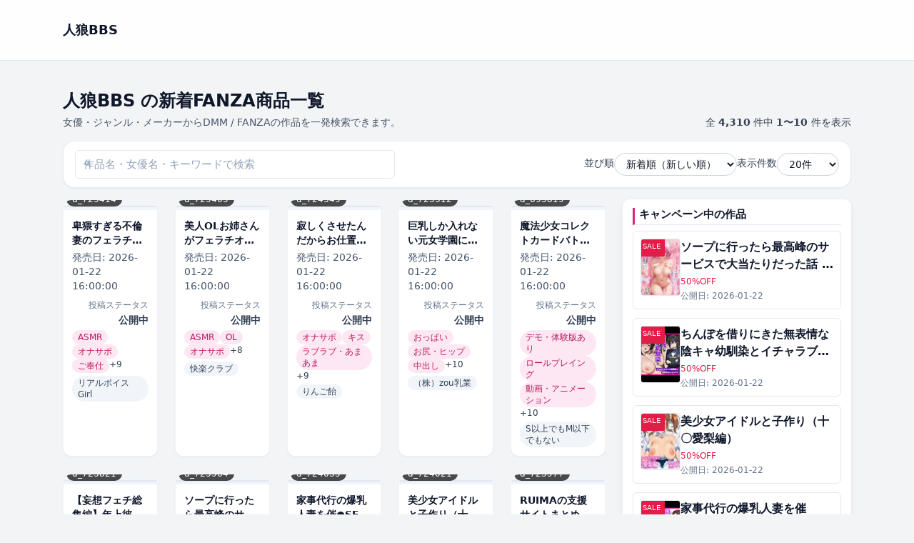

--- FILE ---
content_type: text/html; charset=UTF-8
request_url: https://wolfg.x0.com/?cid=d_333054
body_size: 60182
content:
<!DOCTYPE html>
<html lang="ja">
<head>
	<meta charset="UTF-8">

	<!-- ▼ レスポンシブ対応 -->
	<meta name="viewport" content="width=device-width, initial-scale=1">
	
			<link rel="canonical" href="https://wolfg.x0.com/">
	
	<link rel="next" href="https://wolfg.x0.com/page/2/?cid=d_333054" />

	
	<title>人狼BBS &#8211; 同人作品</title>
<meta name='robots' content='max-image-preview:large' />
<style id='wp-img-auto-sizes-contain-inline-css' type='text/css'>
img:is([sizes=auto i],[sizes^="auto," i]){contain-intrinsic-size:3000px 1500px}
/*# sourceURL=wp-img-auto-sizes-contain-inline-css */
</style>
<style id='wp-emoji-styles-inline-css' type='text/css'>

	img.wp-smiley, img.emoji {
		display: inline !important;
		border: none !important;
		box-shadow: none !important;
		height: 1em !important;
		width: 1em !important;
		margin: 0 0.07em !important;
		vertical-align: -0.1em !important;
		background: none !important;
		padding: 0 !important;
	}
/*# sourceURL=wp-emoji-styles-inline-css */
</style>
<style id='wp-block-library-inline-css' type='text/css'>
:root{--wp-block-synced-color:#7a00df;--wp-block-synced-color--rgb:122,0,223;--wp-bound-block-color:var(--wp-block-synced-color);--wp-editor-canvas-background:#ddd;--wp-admin-theme-color:#007cba;--wp-admin-theme-color--rgb:0,124,186;--wp-admin-theme-color-darker-10:#006ba1;--wp-admin-theme-color-darker-10--rgb:0,107,160.5;--wp-admin-theme-color-darker-20:#005a87;--wp-admin-theme-color-darker-20--rgb:0,90,135;--wp-admin-border-width-focus:2px}@media (min-resolution:192dpi){:root{--wp-admin-border-width-focus:1.5px}}.wp-element-button{cursor:pointer}:root .has-very-light-gray-background-color{background-color:#eee}:root .has-very-dark-gray-background-color{background-color:#313131}:root .has-very-light-gray-color{color:#eee}:root .has-very-dark-gray-color{color:#313131}:root .has-vivid-green-cyan-to-vivid-cyan-blue-gradient-background{background:linear-gradient(135deg,#00d084,#0693e3)}:root .has-purple-crush-gradient-background{background:linear-gradient(135deg,#34e2e4,#4721fb 50%,#ab1dfe)}:root .has-hazy-dawn-gradient-background{background:linear-gradient(135deg,#faaca8,#dad0ec)}:root .has-subdued-olive-gradient-background{background:linear-gradient(135deg,#fafae1,#67a671)}:root .has-atomic-cream-gradient-background{background:linear-gradient(135deg,#fdd79a,#004a59)}:root .has-nightshade-gradient-background{background:linear-gradient(135deg,#330968,#31cdcf)}:root .has-midnight-gradient-background{background:linear-gradient(135deg,#020381,#2874fc)}:root{--wp--preset--font-size--normal:16px;--wp--preset--font-size--huge:42px}.has-regular-font-size{font-size:1em}.has-larger-font-size{font-size:2.625em}.has-normal-font-size{font-size:var(--wp--preset--font-size--normal)}.has-huge-font-size{font-size:var(--wp--preset--font-size--huge)}.has-text-align-center{text-align:center}.has-text-align-left{text-align:left}.has-text-align-right{text-align:right}.has-fit-text{white-space:nowrap!important}#end-resizable-editor-section{display:none}.aligncenter{clear:both}.items-justified-left{justify-content:flex-start}.items-justified-center{justify-content:center}.items-justified-right{justify-content:flex-end}.items-justified-space-between{justify-content:space-between}.screen-reader-text{border:0;clip-path:inset(50%);height:1px;margin:-1px;overflow:hidden;padding:0;position:absolute;width:1px;word-wrap:normal!important}.screen-reader-text:focus{background-color:#ddd;clip-path:none;color:#444;display:block;font-size:1em;height:auto;left:5px;line-height:normal;padding:15px 23px 14px;text-decoration:none;top:5px;width:auto;z-index:100000}html :where(.has-border-color){border-style:solid}html :where([style*=border-top-color]){border-top-style:solid}html :where([style*=border-right-color]){border-right-style:solid}html :where([style*=border-bottom-color]){border-bottom-style:solid}html :where([style*=border-left-color]){border-left-style:solid}html :where([style*=border-width]){border-style:solid}html :where([style*=border-top-width]){border-top-style:solid}html :where([style*=border-right-width]){border-right-style:solid}html :where([style*=border-bottom-width]){border-bottom-style:solid}html :where([style*=border-left-width]){border-left-style:solid}html :where(img[class*=wp-image-]){height:auto;max-width:100%}:where(figure){margin:0 0 1em}html :where(.is-position-sticky){--wp-admin--admin-bar--position-offset:var(--wp-admin--admin-bar--height,0px)}@media screen and (max-width:600px){html :where(.is-position-sticky){--wp-admin--admin-bar--position-offset:0px}}

/*# sourceURL=wp-block-library-inline-css */
</style><style id='global-styles-inline-css' type='text/css'>
:root{--wp--preset--aspect-ratio--square: 1;--wp--preset--aspect-ratio--4-3: 4/3;--wp--preset--aspect-ratio--3-4: 3/4;--wp--preset--aspect-ratio--3-2: 3/2;--wp--preset--aspect-ratio--2-3: 2/3;--wp--preset--aspect-ratio--16-9: 16/9;--wp--preset--aspect-ratio--9-16: 9/16;--wp--preset--color--black: #000000;--wp--preset--color--cyan-bluish-gray: #abb8c3;--wp--preset--color--white: #ffffff;--wp--preset--color--pale-pink: #f78da7;--wp--preset--color--vivid-red: #cf2e2e;--wp--preset--color--luminous-vivid-orange: #ff6900;--wp--preset--color--luminous-vivid-amber: #fcb900;--wp--preset--color--light-green-cyan: #7bdcb5;--wp--preset--color--vivid-green-cyan: #00d084;--wp--preset--color--pale-cyan-blue: #8ed1fc;--wp--preset--color--vivid-cyan-blue: #0693e3;--wp--preset--color--vivid-purple: #9b51e0;--wp--preset--gradient--vivid-cyan-blue-to-vivid-purple: linear-gradient(135deg,rgb(6,147,227) 0%,rgb(155,81,224) 100%);--wp--preset--gradient--light-green-cyan-to-vivid-green-cyan: linear-gradient(135deg,rgb(122,220,180) 0%,rgb(0,208,130) 100%);--wp--preset--gradient--luminous-vivid-amber-to-luminous-vivid-orange: linear-gradient(135deg,rgb(252,185,0) 0%,rgb(255,105,0) 100%);--wp--preset--gradient--luminous-vivid-orange-to-vivid-red: linear-gradient(135deg,rgb(255,105,0) 0%,rgb(207,46,46) 100%);--wp--preset--gradient--very-light-gray-to-cyan-bluish-gray: linear-gradient(135deg,rgb(238,238,238) 0%,rgb(169,184,195) 100%);--wp--preset--gradient--cool-to-warm-spectrum: linear-gradient(135deg,rgb(74,234,220) 0%,rgb(151,120,209) 20%,rgb(207,42,186) 40%,rgb(238,44,130) 60%,rgb(251,105,98) 80%,rgb(254,248,76) 100%);--wp--preset--gradient--blush-light-purple: linear-gradient(135deg,rgb(255,206,236) 0%,rgb(152,150,240) 100%);--wp--preset--gradient--blush-bordeaux: linear-gradient(135deg,rgb(254,205,165) 0%,rgb(254,45,45) 50%,rgb(107,0,62) 100%);--wp--preset--gradient--luminous-dusk: linear-gradient(135deg,rgb(255,203,112) 0%,rgb(199,81,192) 50%,rgb(65,88,208) 100%);--wp--preset--gradient--pale-ocean: linear-gradient(135deg,rgb(255,245,203) 0%,rgb(182,227,212) 50%,rgb(51,167,181) 100%);--wp--preset--gradient--electric-grass: linear-gradient(135deg,rgb(202,248,128) 0%,rgb(113,206,126) 100%);--wp--preset--gradient--midnight: linear-gradient(135deg,rgb(2,3,129) 0%,rgb(40,116,252) 100%);--wp--preset--font-size--small: 13px;--wp--preset--font-size--medium: 20px;--wp--preset--font-size--large: 36px;--wp--preset--font-size--x-large: 42px;--wp--preset--spacing--20: 0.44rem;--wp--preset--spacing--30: 0.67rem;--wp--preset--spacing--40: 1rem;--wp--preset--spacing--50: 1.5rem;--wp--preset--spacing--60: 2.25rem;--wp--preset--spacing--70: 3.38rem;--wp--preset--spacing--80: 5.06rem;--wp--preset--shadow--natural: 6px 6px 9px rgba(0, 0, 0, 0.2);--wp--preset--shadow--deep: 12px 12px 50px rgba(0, 0, 0, 0.4);--wp--preset--shadow--sharp: 6px 6px 0px rgba(0, 0, 0, 0.2);--wp--preset--shadow--outlined: 6px 6px 0px -3px rgb(255, 255, 255), 6px 6px rgb(0, 0, 0);--wp--preset--shadow--crisp: 6px 6px 0px rgb(0, 0, 0);}:where(.is-layout-flex){gap: 0.5em;}:where(.is-layout-grid){gap: 0.5em;}body .is-layout-flex{display: flex;}.is-layout-flex{flex-wrap: wrap;align-items: center;}.is-layout-flex > :is(*, div){margin: 0;}body .is-layout-grid{display: grid;}.is-layout-grid > :is(*, div){margin: 0;}:where(.wp-block-columns.is-layout-flex){gap: 2em;}:where(.wp-block-columns.is-layout-grid){gap: 2em;}:where(.wp-block-post-template.is-layout-flex){gap: 1.25em;}:where(.wp-block-post-template.is-layout-grid){gap: 1.25em;}.has-black-color{color: var(--wp--preset--color--black) !important;}.has-cyan-bluish-gray-color{color: var(--wp--preset--color--cyan-bluish-gray) !important;}.has-white-color{color: var(--wp--preset--color--white) !important;}.has-pale-pink-color{color: var(--wp--preset--color--pale-pink) !important;}.has-vivid-red-color{color: var(--wp--preset--color--vivid-red) !important;}.has-luminous-vivid-orange-color{color: var(--wp--preset--color--luminous-vivid-orange) !important;}.has-luminous-vivid-amber-color{color: var(--wp--preset--color--luminous-vivid-amber) !important;}.has-light-green-cyan-color{color: var(--wp--preset--color--light-green-cyan) !important;}.has-vivid-green-cyan-color{color: var(--wp--preset--color--vivid-green-cyan) !important;}.has-pale-cyan-blue-color{color: var(--wp--preset--color--pale-cyan-blue) !important;}.has-vivid-cyan-blue-color{color: var(--wp--preset--color--vivid-cyan-blue) !important;}.has-vivid-purple-color{color: var(--wp--preset--color--vivid-purple) !important;}.has-black-background-color{background-color: var(--wp--preset--color--black) !important;}.has-cyan-bluish-gray-background-color{background-color: var(--wp--preset--color--cyan-bluish-gray) !important;}.has-white-background-color{background-color: var(--wp--preset--color--white) !important;}.has-pale-pink-background-color{background-color: var(--wp--preset--color--pale-pink) !important;}.has-vivid-red-background-color{background-color: var(--wp--preset--color--vivid-red) !important;}.has-luminous-vivid-orange-background-color{background-color: var(--wp--preset--color--luminous-vivid-orange) !important;}.has-luminous-vivid-amber-background-color{background-color: var(--wp--preset--color--luminous-vivid-amber) !important;}.has-light-green-cyan-background-color{background-color: var(--wp--preset--color--light-green-cyan) !important;}.has-vivid-green-cyan-background-color{background-color: var(--wp--preset--color--vivid-green-cyan) !important;}.has-pale-cyan-blue-background-color{background-color: var(--wp--preset--color--pale-cyan-blue) !important;}.has-vivid-cyan-blue-background-color{background-color: var(--wp--preset--color--vivid-cyan-blue) !important;}.has-vivid-purple-background-color{background-color: var(--wp--preset--color--vivid-purple) !important;}.has-black-border-color{border-color: var(--wp--preset--color--black) !important;}.has-cyan-bluish-gray-border-color{border-color: var(--wp--preset--color--cyan-bluish-gray) !important;}.has-white-border-color{border-color: var(--wp--preset--color--white) !important;}.has-pale-pink-border-color{border-color: var(--wp--preset--color--pale-pink) !important;}.has-vivid-red-border-color{border-color: var(--wp--preset--color--vivid-red) !important;}.has-luminous-vivid-orange-border-color{border-color: var(--wp--preset--color--luminous-vivid-orange) !important;}.has-luminous-vivid-amber-border-color{border-color: var(--wp--preset--color--luminous-vivid-amber) !important;}.has-light-green-cyan-border-color{border-color: var(--wp--preset--color--light-green-cyan) !important;}.has-vivid-green-cyan-border-color{border-color: var(--wp--preset--color--vivid-green-cyan) !important;}.has-pale-cyan-blue-border-color{border-color: var(--wp--preset--color--pale-cyan-blue) !important;}.has-vivid-cyan-blue-border-color{border-color: var(--wp--preset--color--vivid-cyan-blue) !important;}.has-vivid-purple-border-color{border-color: var(--wp--preset--color--vivid-purple) !important;}.has-vivid-cyan-blue-to-vivid-purple-gradient-background{background: var(--wp--preset--gradient--vivid-cyan-blue-to-vivid-purple) !important;}.has-light-green-cyan-to-vivid-green-cyan-gradient-background{background: var(--wp--preset--gradient--light-green-cyan-to-vivid-green-cyan) !important;}.has-luminous-vivid-amber-to-luminous-vivid-orange-gradient-background{background: var(--wp--preset--gradient--luminous-vivid-amber-to-luminous-vivid-orange) !important;}.has-luminous-vivid-orange-to-vivid-red-gradient-background{background: var(--wp--preset--gradient--luminous-vivid-orange-to-vivid-red) !important;}.has-very-light-gray-to-cyan-bluish-gray-gradient-background{background: var(--wp--preset--gradient--very-light-gray-to-cyan-bluish-gray) !important;}.has-cool-to-warm-spectrum-gradient-background{background: var(--wp--preset--gradient--cool-to-warm-spectrum) !important;}.has-blush-light-purple-gradient-background{background: var(--wp--preset--gradient--blush-light-purple) !important;}.has-blush-bordeaux-gradient-background{background: var(--wp--preset--gradient--blush-bordeaux) !important;}.has-luminous-dusk-gradient-background{background: var(--wp--preset--gradient--luminous-dusk) !important;}.has-pale-ocean-gradient-background{background: var(--wp--preset--gradient--pale-ocean) !important;}.has-electric-grass-gradient-background{background: var(--wp--preset--gradient--electric-grass) !important;}.has-midnight-gradient-background{background: var(--wp--preset--gradient--midnight) !important;}.has-small-font-size{font-size: var(--wp--preset--font-size--small) !important;}.has-medium-font-size{font-size: var(--wp--preset--font-size--medium) !important;}.has-large-font-size{font-size: var(--wp--preset--font-size--large) !important;}.has-x-large-font-size{font-size: var(--wp--preset--font-size--x-large) !important;}
/*# sourceURL=global-styles-inline-css */
</style>

<style id='classic-theme-styles-inline-css' type='text/css'>
/*! This file is auto-generated */
.wp-block-button__link{color:#fff;background-color:#32373c;border-radius:9999px;box-shadow:none;text-decoration:none;padding:calc(.667em + 2px) calc(1.333em + 2px);font-size:1.125em}.wp-block-file__button{background:#32373c;color:#fff;text-decoration:none}
/*# sourceURL=/wp-includes/css/classic-themes.min.css */
</style>
<link rel='stylesheet' id='dmmt-style-css' href='https://wolfg.x0.com/wp-content/themes/dmm-auto-theme/style.css?ver=2.0.5' type='text/css' media='all' />
<link rel='stylesheet' id='dmmt-child-style-css' href='https://wolfg.x0.com/wp-content/themes/dmm-auto-theme-child/style.css?ver=1.0.0' type='text/css' media='all' />
<link rel='stylesheet' id='dmm-auto-style-css' href='https://wolfg.x0.com/wp-content/themes/dmm-auto-theme/assets/build/style.css?ver=1768256836' type='text/css' media='all' />
<link rel="https://api.w.org/" href="https://wolfg.x0.com/wp-json/" /><link rel="EditURI" type="application/rsd+xml" title="RSD" href="https://wolfg.x0.com/xmlrpc.php?rsd" />
<meta name="generator" content="WordPress 6.9" />
	<!-- DMM Auto Theme: OGP / Twitter Card -->
	<meta property="og:title" content="人狼BBS &#8211; 同人作品">
	<meta property="og:description" content="同人作品">
	<meta property="og:url" content="https://wolfg.x0.com/dmm-item/d_725414/">
	<meta property="og:site_name" content="人狼BBS">
	<meta property="og:type" content="website">
	
	<meta name="twitter:card" content="summary">
	<meta name="twitter:title" content="人狼BBS &#8211; 同人作品">
	<meta name="twitter:description" content="同人作品">
			<!-- Google tag (gtag.js) / GA4 -->
	<script async src="https://www.googletagmanager.com/gtag/js?id=G-7XQ6RPN8KN"></script>
	<script>
		window.dataLayer = window.dataLayer || [];
		function gtag(){dataLayer.push(arguments);}
		gtag('js', new Date());
		gtag('config', 'G-7XQ6RPN8KN');
	</script>
	</head>

<body class="home blog wp-embed-responsive wp-theme-dmm-auto-theme wp-child-theme-dmm-auto-theme-child">
<header class="dmmt-header sticky top-0 z-50 bg-white/90 backdrop-blur border-b border-slate-200">
	<div class="max-w-6xl mx-auto px-3 sm:px-4 lg:px-6 h-14 flex items-center justify-between gap-3">
		
		<!-- ロゴ -->
		<div class="flex items-center gap-2 min-w-0">
			<a href="https://wolfg.x0.com/" class="flex items-center gap-2">
									<span class="font-bold text-slate-900 text-base sm:text-lg truncate">
						人狼BBS					</span>
								</a>
		</div>

		<!-- PC ナビ（lg 以上で表示） -->
		<nav id="dmmt-header-nav" 
		class="hidden lg:flex items-center gap-5 text-[15px] font-medium text-slate-800">
					</nav>

		<!-- ハンバーガー（lg 未満で表示） -->
		<button
			type="button"
			id="dmmt-menu-toggle"
			class="inline-flex items-center justify-center lg:hidden rounded-full border border-slate-300 bg-white px-3 py-1.5 text-sm text-slate-700 shadow-sm"
			aria-label="メニューを開閉"
			aria-expanded="false"
		>
			<span class="mr-1.5 text-xs">MENU</span>
			<span class="flex flex-col gap-[3px]">
				<span class="block w-3.5 h-[2px] bg-slate-700 rounded"></span>
				<span class="block w-3.5 h-[2px] bg-slate-700 rounded"></span>
				<span class="block w-3.5 h-[2px] bg-slate-700 rounded"></span>
			</span>
		</button>
	</div>

	<!-- スマホドロワー（初期は非表示） -->
	<nav
		id="dmmt-mobile-nav"
		class="lg:hidden hidden border-t border-slate-200 bg-white"
	>
		<div class="max-w-6xl mx-auto px-3 sm:px-4 lg:px-6 py-1">
					</div>
	</nav>
</header>

<main class="site-main">
<main class="dmmt-main py-4 sm:py-6">
	<div class="max-w-6xl mx-auto px-3 sm:px-4 lg:px-6">

		<!-- タイトル + 件数 -->
		<div class="flex flex-col gap-2 sm:flex-row sm:items-end sm:justify-between mb-4">
			<div class="min-w-0">
				<h1 class="text-xl sm:text-2xl font-bold text-slate-900 leading-snug line-clamp-2">
					人狼BBS の新着FANZA商品一覧				</h1>

				
					<p class="mt-1 text-xs sm:text-sm text-slate-600">
						女優・ジャンル・メーカーからDMM / FANZAの作品を一発検索できます。					</p>

							</div>

							<div class="text-xs sm:text-sm text-slate-700 mt-1 sm:mt-0">
					全 <span class="font-semibold">4,310</span> 件中
					<span class="font-semibold">
						1〜10					</span> 件を表示
				</div>
					</div>

		<!-- ★ タイトル下ウィジェット（ホーム/一覧で自動切替） -->
		
		<!-- 検索 + 並び順 + 表示件数：ツールバー -->
		<form
			method="get"
			action="https://wolfg.x0.com/?cid=d_333054"
			class="mb-4 bg-white border border-slate-200/80 rounded-2xl px-3 py-3 sm:px-4 sm:py-3 shadow-sm flex flex-col gap-3 md:flex-row md:items-center md:justify-between"
		>
			<input type="hidden" name="cid" value="d_333054" />
			<!-- 左：検索ボックス（常に幅いっぱい） -->
			<div class="w-full md:max-w-md">
				<div class="relative">
					<input
						type="search"
						name="s"
						value=""
						class="w-full border border-slate-300 rounded-full pl-9 pr-10 py-2 text-sm
							   focus:outline-none focus:ring-2 focus:ring-pink-500 focus:border-pink-400
							   placeholder:text-slate-400 bg-white"
						placeholder="作品名・女優名・キーワードで検索"
					/>
					<span class="absolute left-3 top-1/2 -translate-y-1/2 text-slate-400 text-xs">
						🔍
					</span>

									</div>
			</div>

			<!-- 右：並び順 & 表示件数 -->
			<div class="flex flex-col sm:flex-row sm:flex-wrap items-stretch sm:items-center gap-2 sm:gap-3 md:gap-4 w-full md:w-auto sm:justify-end">

				<div class="flex items-center justify-between sm:justify-start gap-2 w-full sm:w-auto">
					<label for="sort" class="text-slate-700 text-sm whitespace-nowrap">並び順</label>
					<select
						name="sort"
						id="sort"
						onchange="this.form.submit()"
						class="border border-slate-300 rounded-full px-3 py-1.5 text-sm bg-white
							   focus:outline-none focus:ring-2 focus:ring-pink-500 focus:border-pink-400
							   w-40 sm:w-auto"
					>
						<option value="new"    selected='selected'>新着順（新しい順）</option>
						<option value="old"   >古い順</option>
						<option value="title" >タイトル順</option>
						<option value="rand"  >ランダム</option>
					</select>
				</div>

				<div class="flex items-center justify-between sm:justify-start gap-2 w-full sm:w-auto">
					<label for="per_page" class="text-slate-700 text-sm whitespace-nowrap">表示件数</label>
					<select
						name="per_page"
						id="per_page"
						onchange="this.form.submit()"
						class="border border-slate-300 rounded-full px-3 py-1.5 text-sm bg-white
							   focus:outline-none focus:ring-2 focus:ring-pink-500 focus:border-pink-400
							   w-32 sm:w-auto"
					>
													<option value="20" >
								20件
							</option>
													<option value="60" >
								60件
							</option>
													<option value="120" >
								120件
							</option>
											</select>
				</div>

			</div>
		</form>

		<!-- 絞り込みバッジ -->
		
		
			<!-- ★ 1カラム/2カラム切替（左メイン・右サイドバー） -->
			<div class="grid grid-cols-1 lg:grid-cols-[minmax(0,1fr)_320px] gap-6">

				<!-- メイン -->
				<div class="min-w-0">

					<!-- カードグリッド -->
					<div class="grid grid-cols-2 sm:grid-cols-3 lg:grid-cols-5 gap-3 sm:gap-4 md:gap-6">
						<a
	href="https://wolfg.x0.com/dmm-item/d_725414/"
	class="group block bg-white rounded-xl shadow-sm hover:shadow-md transition-shadow duration-200 overflow-hidden border border-slate-100 "
>
	<!-- 画像部分 -->
	<div class="relative bg-slate-100 flex items-center justify-center pt-2 pb-1">
		<div
			class="relative w-full overflow-hidden rounded-sm bg-slate-100 border border-slate-200"
			style="aspect-ratio: 90 / 122;"
		>
							<img
					src="https://wolfg.x0.com/wp-content/uploads/2026/01/d_725414pt.jpg"
					alt="卑猥すぎる不倫妻のフェラチオボイスと喘ぎ声"
					loading="lazy"
					decoding="async"
					class="absolute inset-0 w-full h-full object-cover transition-transform duration-200 group-hover:scale-[1.03]"
				/>
					</div>

					<div class="absolute bottom-1 left-1">
				<span class="inline-flex items-center rounded-full bg-black/70 text-white text-[11px] sm:text-xs px-2 py-0.5">
					d_725414				</span>
			</div>
			</div>

	<!-- テキスト部分 -->
	<div class="p-2 sm:p-3 flex flex-col gap-1">
		<h2 class="text-xs sm:text-sm font-semibold text-slate-900 leading-snug line-clamp-2 min-h-[2.5em]">
			卑猥すぎる不倫妻のフェラチオボイスと喘ぎ声		</h2>

					<div class="mt-1 text-xs sm:text-sm text-slate-600">
				発売日:
				<span>2026-01-22 16:00:00</span>
			</div>
		
					<div class="text-right mt-1">
				<span class="text-slate-500 text-[11px] sm:text-xs">投稿ステータス</span>
				<div class="font-semibold text-xs sm:text-sm text-slate-700">
					公開中				</div>
			</div>
		
					<!-- カテゴリバッジ -->
							<div class="mt-1 flex flex-wrap gap-1">
											<span class="inline-flex items-center px-2 py-0.5 rounded-full text-xs sm:text-xs font-medium bg-pink-100 text-pink-700">
							ASMR						</span>
											<span class="inline-flex items-center px-2 py-0.5 rounded-full text-xs sm:text-xs font-medium bg-pink-100 text-pink-700">
							オナサポ						</span>
											<span class="inline-flex items-center px-2 py-0.5 rounded-full text-xs sm:text-xs font-medium bg-pink-100 text-pink-700">
							ご奉仕						</span>
					
											<span class="text-xs sm:text-xs text-slate-700">
							+9						</span>
									</div>
			
			<!-- タグバッジ -->
							<div class="mt-1 flex flex-wrap gap-1">
											<span class="inline-flex items-center px-2 py-0.5 rounded-full text-xs sm:text-xs font-medium bg-slate-100 text-slate-700">
							リアルボイスGirl						</span>
					
									</div>
						</div>
</a><a
	href="https://wolfg.x0.com/dmm-item/d_725405/"
	class="group block bg-white rounded-xl shadow-sm hover:shadow-md transition-shadow duration-200 overflow-hidden border border-slate-100 "
>
	<!-- 画像部分 -->
	<div class="relative bg-slate-100 flex items-center justify-center pt-2 pb-1">
		<div
			class="relative w-full overflow-hidden rounded-sm bg-slate-100 border border-slate-200"
			style="aspect-ratio: 90 / 122;"
		>
							<img
					src="https://wolfg.x0.com/wp-content/uploads/2026/01/d_725405pt.jpg"
					alt="美人OLお姉さんがフェラチオでオナニーサポート"
					loading="lazy"
					decoding="async"
					class="absolute inset-0 w-full h-full object-cover transition-transform duration-200 group-hover:scale-[1.03]"
				/>
					</div>

					<div class="absolute bottom-1 left-1">
				<span class="inline-flex items-center rounded-full bg-black/70 text-white text-[11px] sm:text-xs px-2 py-0.5">
					d_725405				</span>
			</div>
			</div>

	<!-- テキスト部分 -->
	<div class="p-2 sm:p-3 flex flex-col gap-1">
		<h2 class="text-xs sm:text-sm font-semibold text-slate-900 leading-snug line-clamp-2 min-h-[2.5em]">
			美人OLお姉さんがフェラチオでオナニーサポート		</h2>

					<div class="mt-1 text-xs sm:text-sm text-slate-600">
				発売日:
				<span>2026-01-22 16:00:00</span>
			</div>
		
					<div class="text-right mt-1">
				<span class="text-slate-500 text-[11px] sm:text-xs">投稿ステータス</span>
				<div class="font-semibold text-xs sm:text-sm text-slate-700">
					公開中				</div>
			</div>
		
					<!-- カテゴリバッジ -->
							<div class="mt-1 flex flex-wrap gap-1">
											<span class="inline-flex items-center px-2 py-0.5 rounded-full text-xs sm:text-xs font-medium bg-pink-100 text-pink-700">
							ASMR						</span>
											<span class="inline-flex items-center px-2 py-0.5 rounded-full text-xs sm:text-xs font-medium bg-pink-100 text-pink-700">
							OL						</span>
											<span class="inline-flex items-center px-2 py-0.5 rounded-full text-xs sm:text-xs font-medium bg-pink-100 text-pink-700">
							オナサポ						</span>
					
											<span class="text-xs sm:text-xs text-slate-700">
							+8						</span>
									</div>
			
			<!-- タグバッジ -->
							<div class="mt-1 flex flex-wrap gap-1">
											<span class="inline-flex items-center px-2 py-0.5 rounded-full text-xs sm:text-xs font-medium bg-slate-100 text-slate-700">
							快楽クラブ						</span>
					
									</div>
						</div>
</a><a
	href="https://wolfg.x0.com/dmm-item/d_724349/"
	class="group block bg-white rounded-xl shadow-sm hover:shadow-md transition-shadow duration-200 overflow-hidden border border-slate-100 "
>
	<!-- 画像部分 -->
	<div class="relative bg-slate-100 flex items-center justify-center pt-2 pb-1">
		<div
			class="relative w-full overflow-hidden rounded-sm bg-slate-100 border border-slate-200"
			style="aspect-ratio: 90 / 122;"
		>
							<img
					src="https://wolfg.x0.com/wp-content/uploads/2026/01/d_724349pt.jpg"
					alt="寂しくさせたんだからお仕置き開始 乳首でいっぱい感じてね"
					loading="lazy"
					decoding="async"
					class="absolute inset-0 w-full h-full object-cover transition-transform duration-200 group-hover:scale-[1.03]"
				/>
					</div>

					<div class="absolute bottom-1 left-1">
				<span class="inline-flex items-center rounded-full bg-black/70 text-white text-[11px] sm:text-xs px-2 py-0.5">
					d_724349				</span>
			</div>
			</div>

	<!-- テキスト部分 -->
	<div class="p-2 sm:p-3 flex flex-col gap-1">
		<h2 class="text-xs sm:text-sm font-semibold text-slate-900 leading-snug line-clamp-2 min-h-[2.5em]">
			寂しくさせたんだからお仕置き開始 乳首でいっぱい感じてね		</h2>

					<div class="mt-1 text-xs sm:text-sm text-slate-600">
				発売日:
				<span>2026-01-22 16:00:00</span>
			</div>
		
					<div class="text-right mt-1">
				<span class="text-slate-500 text-[11px] sm:text-xs">投稿ステータス</span>
				<div class="font-semibold text-xs sm:text-sm text-slate-700">
					公開中				</div>
			</div>
		
					<!-- カテゴリバッジ -->
							<div class="mt-1 flex flex-wrap gap-1">
											<span class="inline-flex items-center px-2 py-0.5 rounded-full text-xs sm:text-xs font-medium bg-pink-100 text-pink-700">
							オナサポ						</span>
											<span class="inline-flex items-center px-2 py-0.5 rounded-full text-xs sm:text-xs font-medium bg-pink-100 text-pink-700">
							キス						</span>
											<span class="inline-flex items-center px-2 py-0.5 rounded-full text-xs sm:text-xs font-medium bg-pink-100 text-pink-700">
							ラブラブ・あまあま						</span>
					
											<span class="text-xs sm:text-xs text-slate-700">
							+9						</span>
									</div>
			
			<!-- タグバッジ -->
							<div class="mt-1 flex flex-wrap gap-1">
											<span class="inline-flex items-center px-2 py-0.5 rounded-full text-xs sm:text-xs font-medium bg-slate-100 text-slate-700">
							りんご飴						</span>
					
									</div>
						</div>
</a><a
	href="https://wolfg.x0.com/dmm-item/d_723312/"
	class="group block bg-white rounded-xl shadow-sm hover:shadow-md transition-shadow duration-200 overflow-hidden border border-slate-100 "
>
	<!-- 画像部分 -->
	<div class="relative bg-slate-100 flex items-center justify-center pt-2 pb-1">
		<div
			class="relative w-full overflow-hidden rounded-sm bg-slate-100 border border-slate-200"
			style="aspect-ratio: 90 / 122;"
		>
							<img
					src="https://wolfg.x0.com/wp-content/uploads/2026/01/d_723312pt.jpg"
					alt="巨乳しか入れない元女学園に男は俺一人！中出し子作り制服着衣セックス集"
					loading="lazy"
					decoding="async"
					class="absolute inset-0 w-full h-full object-cover transition-transform duration-200 group-hover:scale-[1.03]"
				/>
					</div>

					<div class="absolute bottom-1 left-1">
				<span class="inline-flex items-center rounded-full bg-black/70 text-white text-[11px] sm:text-xs px-2 py-0.5">
					d_723312				</span>
			</div>
			</div>

	<!-- テキスト部分 -->
	<div class="p-2 sm:p-3 flex flex-col gap-1">
		<h2 class="text-xs sm:text-sm font-semibold text-slate-900 leading-snug line-clamp-2 min-h-[2.5em]">
			巨乳しか入れない元女学園に男は俺一人！中出し子作り制服着衣セックス集		</h2>

					<div class="mt-1 text-xs sm:text-sm text-slate-600">
				発売日:
				<span>2026-01-22 16:00:00</span>
			</div>
		
					<div class="text-right mt-1">
				<span class="text-slate-500 text-[11px] sm:text-xs">投稿ステータス</span>
				<div class="font-semibold text-xs sm:text-sm text-slate-700">
					公開中				</div>
			</div>
		
					<!-- カテゴリバッジ -->
							<div class="mt-1 flex flex-wrap gap-1">
											<span class="inline-flex items-center px-2 py-0.5 rounded-full text-xs sm:text-xs font-medium bg-pink-100 text-pink-700">
							おっぱい						</span>
											<span class="inline-flex items-center px-2 py-0.5 rounded-full text-xs sm:text-xs font-medium bg-pink-100 text-pink-700">
							お尻・ヒップ						</span>
											<span class="inline-flex items-center px-2 py-0.5 rounded-full text-xs sm:text-xs font-medium bg-pink-100 text-pink-700">
							中出し						</span>
					
											<span class="text-xs sm:text-xs text-slate-700">
							+10						</span>
									</div>
			
			<!-- タグバッジ -->
							<div class="mt-1 flex flex-wrap gap-1">
											<span class="inline-flex items-center px-2 py-0.5 rounded-full text-xs sm:text-xs font-medium bg-slate-100 text-slate-700">
							（株）zou乳業						</span>
					
									</div>
						</div>
</a><a
	href="https://wolfg.x0.com/dmm-item/d_693819/"
	class="group block bg-white rounded-xl shadow-sm hover:shadow-md transition-shadow duration-200 overflow-hidden border border-slate-100 "
>
	<!-- 画像部分 -->
	<div class="relative bg-slate-100 flex items-center justify-center pt-2 pb-1">
		<div
			class="relative w-full overflow-hidden rounded-sm bg-slate-100 border border-slate-200"
			style="aspect-ratio: 90 / 122;"
		>
							<img
					src="https://wolfg.x0.com/wp-content/uploads/2026/01/d_693819pt.jpg"
					alt="魔法少女コレクトカードバトル セイントヴァルキリー"
					loading="lazy"
					decoding="async"
					class="absolute inset-0 w-full h-full object-cover transition-transform duration-200 group-hover:scale-[1.03]"
				/>
					</div>

					<div class="absolute bottom-1 left-1">
				<span class="inline-flex items-center rounded-full bg-black/70 text-white text-[11px] sm:text-xs px-2 py-0.5">
					d_693819				</span>
			</div>
			</div>

	<!-- テキスト部分 -->
	<div class="p-2 sm:p-3 flex flex-col gap-1">
		<h2 class="text-xs sm:text-sm font-semibold text-slate-900 leading-snug line-clamp-2 min-h-[2.5em]">
			魔法少女コレクトカードバトル セイントヴァルキリー		</h2>

					<div class="mt-1 text-xs sm:text-sm text-slate-600">
				発売日:
				<span>2026-01-22 16:00:00</span>
			</div>
		
					<div class="text-right mt-1">
				<span class="text-slate-500 text-[11px] sm:text-xs">投稿ステータス</span>
				<div class="font-semibold text-xs sm:text-sm text-slate-700">
					公開中				</div>
			</div>
		
					<!-- カテゴリバッジ -->
							<div class="mt-1 flex flex-wrap gap-1">
											<span class="inline-flex items-center px-2 py-0.5 rounded-full text-xs sm:text-xs font-medium bg-pink-100 text-pink-700">
							デモ・体験版あり						</span>
											<span class="inline-flex items-center px-2 py-0.5 rounded-full text-xs sm:text-xs font-medium bg-pink-100 text-pink-700">
							ロールプレイング						</span>
											<span class="inline-flex items-center px-2 py-0.5 rounded-full text-xs sm:text-xs font-medium bg-pink-100 text-pink-700">
							動画・アニメーション						</span>
					
											<span class="text-xs sm:text-xs text-slate-700">
							+10						</span>
									</div>
			
			<!-- タグバッジ -->
							<div class="mt-1 flex flex-wrap gap-1">
											<span class="inline-flex items-center px-2 py-0.5 rounded-full text-xs sm:text-xs font-medium bg-slate-100 text-slate-700">
							S以上でもM以下でもない						</span>
					
									</div>
						</div>
</a><a
	href="https://wolfg.x0.com/dmm-item/d_723821/"
	class="group block bg-white rounded-xl shadow-sm hover:shadow-md transition-shadow duration-200 overflow-hidden border border-slate-100 "
>
	<!-- 画像部分 -->
	<div class="relative bg-slate-100 flex items-center justify-center pt-2 pb-1">
		<div
			class="relative w-full overflow-hidden rounded-sm bg-slate-100 border border-slate-200"
			style="aspect-ratio: 90 / 122;"
		>
							<img
					src="https://wolfg.x0.com/wp-content/uploads/2026/01/d_723821pt.jpg"
					alt="【妄想フェチ総集編】年上彼女・新妻・OLが日常の中で密着して誘惑してくる完全版（AI美女グラビア）"
					loading="lazy"
					decoding="async"
					class="absolute inset-0 w-full h-full object-cover transition-transform duration-200 group-hover:scale-[1.03]"
				/>
					</div>

					<div class="absolute bottom-1 left-1">
				<span class="inline-flex items-center rounded-full bg-black/70 text-white text-[11px] sm:text-xs px-2 py-0.5">
					d_723821				</span>
			</div>
			</div>

	<!-- テキスト部分 -->
	<div class="p-2 sm:p-3 flex flex-col gap-1">
		<h2 class="text-xs sm:text-sm font-semibold text-slate-900 leading-snug line-clamp-2 min-h-[2.5em]">
			【妄想フェチ総集編】年上彼女・新妻・OLが日常の中で密着して誘惑してくる完全版（AI美女グラビア）		</h2>

					<div class="mt-1 text-xs sm:text-sm text-slate-600">
				発売日:
				<span>2026-01-21 16:00:00</span>
			</div>
		
					<div class="text-right mt-1">
				<span class="text-slate-500 text-[11px] sm:text-xs">投稿ステータス</span>
				<div class="font-semibold text-xs sm:text-sm text-slate-700">
					公開中				</div>
			</div>
		
					<!-- カテゴリバッジ -->
							<div class="mt-1 flex flex-wrap gap-1">
											<span class="inline-flex items-center px-2 py-0.5 rounded-full text-xs sm:text-xs font-medium bg-pink-100 text-pink-700">
							おっぱい						</span>
											<span class="inline-flex items-center px-2 py-0.5 rounded-full text-xs sm:text-xs font-medium bg-pink-100 text-pink-700">
							コスプレ						</span>
											<span class="inline-flex items-center px-2 py-0.5 rounded-full text-xs sm:text-xs font-medium bg-pink-100 text-pink-700">
							ワイシャツ						</span>
					
											<span class="text-xs sm:text-xs text-slate-700">
							+9						</span>
									</div>
			
			<!-- タグバッジ -->
							<div class="mt-1 flex flex-wrap gap-1">
											<span class="inline-flex items-center px-2 py-0.5 rounded-full text-xs sm:text-xs font-medium bg-slate-100 text-slate-700">
							妄想カメラマン						</span>
					
									</div>
						</div>
</a><a
	href="https://wolfg.x0.com/dmm-item/d_723964/"
	class="group block bg-white rounded-xl shadow-sm hover:shadow-md transition-shadow duration-200 overflow-hidden border border-slate-100 "
>
	<!-- 画像部分 -->
	<div class="relative bg-slate-100 flex items-center justify-center pt-2 pb-1">
		<div
			class="relative w-full overflow-hidden rounded-sm bg-slate-100 border border-slate-200"
			style="aspect-ratio: 90 / 122;"
		>
							<img
					src="https://wolfg.x0.com/wp-content/uploads/2026/01/d_723964pt.jpg"
					alt="ソープに行ったら最高峰のサービスで大当たりだった話 モモ編"
					loading="lazy"
					decoding="async"
					class="absolute inset-0 w-full h-full object-cover transition-transform duration-200 group-hover:scale-[1.03]"
				/>
					</div>

					<div class="absolute bottom-1 left-1">
				<span class="inline-flex items-center rounded-full bg-black/70 text-white text-[11px] sm:text-xs px-2 py-0.5">
					d_723964				</span>
			</div>
			</div>

	<!-- テキスト部分 -->
	<div class="p-2 sm:p-3 flex flex-col gap-1">
		<h2 class="text-xs sm:text-sm font-semibold text-slate-900 leading-snug line-clamp-2 min-h-[2.5em]">
			ソープに行ったら最高峰のサービスで大当たりだった話 モモ編		</h2>

					<div class="mt-1 text-xs sm:text-sm text-slate-600">
				発売日:
				<span>2026-01-21 16:00:00</span>
			</div>
		
					<div class="text-right mt-1">
				<span class="text-slate-500 text-[11px] sm:text-xs">投稿ステータス</span>
				<div class="font-semibold text-xs sm:text-sm text-slate-700">
					公開中				</div>
			</div>
		
					<!-- カテゴリバッジ -->
							<div class="mt-1 flex flex-wrap gap-1">
											<span class="inline-flex items-center px-2 py-0.5 rounded-full text-xs sm:text-xs font-medium bg-pink-100 text-pink-700">
							おさわり						</span>
											<span class="inline-flex items-center px-2 py-0.5 rounded-full text-xs sm:text-xs font-medium bg-pink-100 text-pink-700">
							おっぱい						</span>
											<span class="inline-flex items-center px-2 py-0.5 rounded-full text-xs sm:text-xs font-medium bg-pink-100 text-pink-700">
							キス						</span>
					
											<span class="text-xs sm:text-xs text-slate-700">
							+10						</span>
									</div>
			
			<!-- タグバッジ -->
							<div class="mt-1 flex flex-wrap gap-1">
											<span class="inline-flex items-center px-2 py-0.5 rounded-full text-xs sm:text-xs font-medium bg-slate-100 text-slate-700">
							10リットルの精子						</span>
					
									</div>
						</div>
</a><a
	href="https://wolfg.x0.com/dmm-item/d_724035/"
	class="group block bg-white rounded-xl shadow-sm hover:shadow-md transition-shadow duration-200 overflow-hidden border border-slate-100 "
>
	<!-- 画像部分 -->
	<div class="relative bg-slate-100 flex items-center justify-center pt-2 pb-1">
		<div
			class="relative w-full overflow-hidden rounded-sm bg-slate-100 border border-slate-200"
			style="aspect-ratio: 90 / 122;"
		>
							<img
					src="https://wolfg.x0.com/wp-content/uploads/2026/01/d_724035pt.jpg"
					alt="家事代行の爆乳人妻を催●SEXで中出し依存させた話"
					loading="lazy"
					decoding="async"
					class="absolute inset-0 w-full h-full object-cover transition-transform duration-200 group-hover:scale-[1.03]"
				/>
					</div>

					<div class="absolute bottom-1 left-1">
				<span class="inline-flex items-center rounded-full bg-black/70 text-white text-[11px] sm:text-xs px-2 py-0.5">
					d_724035				</span>
			</div>
			</div>

	<!-- テキスト部分 -->
	<div class="p-2 sm:p-3 flex flex-col gap-1">
		<h2 class="text-xs sm:text-sm font-semibold text-slate-900 leading-snug line-clamp-2 min-h-[2.5em]">
			家事代行の爆乳人妻を催●SEXで中出し依存させた話		</h2>

					<div class="mt-1 text-xs sm:text-sm text-slate-600">
				発売日:
				<span>2026-01-21 16:00:00</span>
			</div>
		
					<div class="text-right mt-1">
				<span class="text-slate-500 text-[11px] sm:text-xs">投稿ステータス</span>
				<div class="font-semibold text-xs sm:text-sm text-slate-700">
					公開中				</div>
			</div>
		
					<!-- カテゴリバッジ -->
							<div class="mt-1 flex flex-wrap gap-1">
											<span class="inline-flex items-center px-2 py-0.5 rounded-full text-xs sm:text-xs font-medium bg-pink-100 text-pink-700">
							ご奉仕						</span>
											<span class="inline-flex items-center px-2 py-0.5 rounded-full text-xs sm:text-xs font-medium bg-pink-100 text-pink-700">
							メス堕ち						</span>
											<span class="inline-flex items-center px-2 py-0.5 rounded-full text-xs sm:text-xs font-medium bg-pink-100 text-pink-700">
							中出し						</span>
					
											<span class="text-xs sm:text-xs text-slate-700">
							+9						</span>
									</div>
			
			<!-- タグバッジ -->
							<div class="mt-1 flex flex-wrap gap-1">
											<span class="inline-flex items-center px-2 py-0.5 rounded-full text-xs sm:text-xs font-medium bg-slate-100 text-slate-700">
							チクワとまんじゅう						</span>
					
									</div>
						</div>
</a><a
	href="https://wolfg.x0.com/dmm-item/d_724021/"
	class="group block bg-white rounded-xl shadow-sm hover:shadow-md transition-shadow duration-200 overflow-hidden border border-slate-100 "
>
	<!-- 画像部分 -->
	<div class="relative bg-slate-100 flex items-center justify-center pt-2 pb-1">
		<div
			class="relative w-full overflow-hidden rounded-sm bg-slate-100 border border-slate-200"
			style="aspect-ratio: 90 / 122;"
		>
							<img
					src="https://wolfg.x0.com/wp-content/uploads/2026/01/d_724021pt.jpg"
					alt="美少女アイドルと子作り（十〇愛梨編）"
					loading="lazy"
					decoding="async"
					class="absolute inset-0 w-full h-full object-cover transition-transform duration-200 group-hover:scale-[1.03]"
				/>
					</div>

					<div class="absolute bottom-1 left-1">
				<span class="inline-flex items-center rounded-full bg-black/70 text-white text-[11px] sm:text-xs px-2 py-0.5">
					d_724021				</span>
			</div>
			</div>

	<!-- テキスト部分 -->
	<div class="p-2 sm:p-3 flex flex-col gap-1">
		<h2 class="text-xs sm:text-sm font-semibold text-slate-900 leading-snug line-clamp-2 min-h-[2.5em]">
			美少女アイドルと子作り（十〇愛梨編）		</h2>

					<div class="mt-1 text-xs sm:text-sm text-slate-600">
				発売日:
				<span>2026-01-21 16:00:00</span>
			</div>
		
					<div class="text-right mt-1">
				<span class="text-slate-500 text-[11px] sm:text-xs">投稿ステータス</span>
				<div class="font-semibold text-xs sm:text-sm text-slate-700">
					公開中				</div>
			</div>
		
					<!-- カテゴリバッジ -->
							<div class="mt-1 flex flex-wrap gap-1">
											<span class="inline-flex items-center px-2 py-0.5 rounded-full text-xs sm:text-xs font-medium bg-pink-100 text-pink-700">
							アイドル・芸能人						</span>
											<span class="inline-flex items-center px-2 py-0.5 rounded-full text-xs sm:text-xs font-medium bg-pink-100 text-pink-700">
							ツインテール						</span>
											<span class="inline-flex items-center px-2 py-0.5 rounded-full text-xs sm:text-xs font-medium bg-pink-100 text-pink-700">
							パイズリ						</span>
					
											<span class="text-xs sm:text-xs text-slate-700">
							+9						</span>
									</div>
			
			<!-- タグバッジ -->
							<div class="mt-1 flex flex-wrap gap-1">
											<span class="inline-flex items-center px-2 py-0.5 rounded-full text-xs sm:text-xs font-medium bg-slate-100 text-slate-700">
							skin_head						</span>
					
									</div>
						</div>
</a><a
	href="https://wolfg.x0.com/dmm-item/d_723977/"
	class="group block bg-white rounded-xl shadow-sm hover:shadow-md transition-shadow duration-200 overflow-hidden border border-slate-100 "
>
	<!-- 画像部分 -->
	<div class="relative bg-slate-100 flex items-center justify-center pt-2 pb-1">
		<div
			class="relative w-full overflow-hidden rounded-sm bg-slate-100 border border-slate-200"
			style="aspect-ratio: 90 / 122;"
		>
							<img
					src="https://wolfg.x0.com/wp-content/uploads/2026/01/d_723977pt.jpg"
					alt="RUIMAの支援サイトまとめ2026年1月前半分500枚"
					loading="lazy"
					decoding="async"
					class="absolute inset-0 w-full h-full object-cover transition-transform duration-200 group-hover:scale-[1.03]"
				/>
					</div>

					<div class="absolute bottom-1 left-1">
				<span class="inline-flex items-center rounded-full bg-black/70 text-white text-[11px] sm:text-xs px-2 py-0.5">
					d_723977				</span>
			</div>
			</div>

	<!-- テキスト部分 -->
	<div class="p-2 sm:p-3 flex flex-col gap-1">
		<h2 class="text-xs sm:text-sm font-semibold text-slate-900 leading-snug line-clamp-2 min-h-[2.5em]">
			RUIMAの支援サイトまとめ2026年1月前半分500枚		</h2>

					<div class="mt-1 text-xs sm:text-sm text-slate-600">
				発売日:
				<span>2026-01-21 16:00:00</span>
			</div>
		
					<div class="text-right mt-1">
				<span class="text-slate-500 text-[11px] sm:text-xs">投稿ステータス</span>
				<div class="font-semibold text-xs sm:text-sm text-slate-700">
					公開中				</div>
			</div>
		
					<!-- カテゴリバッジ -->
							<div class="mt-1 flex flex-wrap gap-1">
											<span class="inline-flex items-center px-2 py-0.5 rounded-full text-xs sm:text-xs font-medium bg-pink-100 text-pink-700">
							アナル						</span>
											<span class="inline-flex items-center px-2 py-0.5 rounded-full text-xs sm:text-xs font-medium bg-pink-100 text-pink-700">
							おっぱい						</span>
											<span class="inline-flex items-center px-2 py-0.5 rounded-full text-xs sm:text-xs font-medium bg-pink-100 text-pink-700">
							パイズリ						</span>
					
											<span class="text-xs sm:text-xs text-slate-700">
							+7						</span>
									</div>
			
			<!-- タグバッジ -->
							<div class="mt-1 flex flex-wrap gap-1">
											<span class="inline-flex items-center px-2 py-0.5 rounded-full text-xs sm:text-xs font-medium bg-slate-100 text-slate-700">
							RUIMA						</span>
					
									</div>
						</div>
</a>					</div>

					<!-- ★ カードグリッド下ウィジェット（ホーム/一覧で自動切替） -->
					
					<!-- ページネーション -->
					<div class="dmm-item-archive-pagination mt-6">
						<span aria-current="page" class="page-numbers current">1</span>
<a class="page-numbers" href="https://wolfg.x0.com/page/2/?cid=d_333054">2</a>
<span class="page-numbers dots">&hellip;</span>
<a class="page-numbers" href="https://wolfg.x0.com/page/431/?cid=d_333054">431</a>
<a class="next page-numbers" href="https://wolfg.x0.com/page/2/?cid=d_333054">
								<span class="inline sm:hidden">次ページ</span>
								<span class="hidden sm:inline">次へ</span>
							</a>					</div>

				</div><!-- /メイン -->

				<!-- サイドバー -->
									<aside class="dmmt-archive-sidebar space-y-4">
						<div class="widget widget_dmmt_campaign_dmm_items"><h3 class="widget-title">キャンペーン中の作品</h3>
			<ul class="space-y-3 text-[14px] sm:text-base">
														<li>
						<a
							href="https://wolfg.x0.com/dmm-item/d_723964/"
							class="flex gap-3 p-2.5 rounded-md border border-slate-200 bg-white hover:bg-slate-50 hover:shadow-sm transition text-slate-900 no-underline"
						>
							<div class="w-14 h-20 bg-slate-100 rounded overflow-hidden border border-slate-200 flex-shrink-0 relative">
																	<img
										src="https://wolfg.x0.com/wp-content/uploads/2026/01/d_723964pt.jpg"
										alt="ソープに行ったら最高峰のサービスで大当たりだった話 モモ編"
										class="w-full h-full object-cover"
										loading="lazy"
									/>
								
																	<span class="absolute -top-1 -left-1 bg-rose-600 text-white text-[10px] px-1.5 py-0.5 rounded-sm shadow">
										SALE
									</span>
															</div>

							<div class="min-w-0">
								<div class="line-clamp-2 text-sm sm:text-base font-semibold">
									ソープに行ったら最高峰のサービスで大当たりだった話 モモ編								</div>

																	<div class="text-[11px] sm:text-xs text-rose-600 mt-1">
										50%OFF									</div>
								
								<div class="text-[12px] sm:text-xs text-slate-500 mt-1">
									公開日: 2026-01-22								</div>

															</div>
						</a>
					</li>
														<li>
						<a
							href="https://wolfg.x0.com/dmm-item/d_723976/"
							class="flex gap-3 p-2.5 rounded-md border border-slate-200 bg-white hover:bg-slate-50 hover:shadow-sm transition text-slate-900 no-underline"
						>
							<div class="w-14 h-20 bg-slate-100 rounded overflow-hidden border border-slate-200 flex-shrink-0 relative">
																	<img
										src="https://wolfg.x0.com/wp-content/uploads/2026/01/d_723976pt.jpg"
										alt="ちんぽを借りにきた無表情な陰キャ幼馴染とイチャラブセックスした話"
										class="w-full h-full object-cover"
										loading="lazy"
									/>
								
																	<span class="absolute -top-1 -left-1 bg-rose-600 text-white text-[10px] px-1.5 py-0.5 rounded-sm shadow">
										SALE
									</span>
															</div>

							<div class="min-w-0">
								<div class="line-clamp-2 text-sm sm:text-base font-semibold">
									ちんぽを借りにきた無表情な陰キャ幼馴染とイチャラブセックスした話								</div>

																	<div class="text-[11px] sm:text-xs text-rose-600 mt-1">
										50%OFF									</div>
								
								<div class="text-[12px] sm:text-xs text-slate-500 mt-1">
									公開日: 2026-01-22								</div>

															</div>
						</a>
					</li>
														<li>
						<a
							href="https://wolfg.x0.com/dmm-item/d_724021/"
							class="flex gap-3 p-2.5 rounded-md border border-slate-200 bg-white hover:bg-slate-50 hover:shadow-sm transition text-slate-900 no-underline"
						>
							<div class="w-14 h-20 bg-slate-100 rounded overflow-hidden border border-slate-200 flex-shrink-0 relative">
																	<img
										src="https://wolfg.x0.com/wp-content/uploads/2026/01/d_724021pt.jpg"
										alt="美少女アイドルと子作り（十〇愛梨編）"
										class="w-full h-full object-cover"
										loading="lazy"
									/>
								
																	<span class="absolute -top-1 -left-1 bg-rose-600 text-white text-[10px] px-1.5 py-0.5 rounded-sm shadow">
										SALE
									</span>
															</div>

							<div class="min-w-0">
								<div class="line-clamp-2 text-sm sm:text-base font-semibold">
									美少女アイドルと子作り（十〇愛梨編）								</div>

																	<div class="text-[11px] sm:text-xs text-rose-600 mt-1">
										50%OFF									</div>
								
								<div class="text-[12px] sm:text-xs text-slate-500 mt-1">
									公開日: 2026-01-22								</div>

															</div>
						</a>
					</li>
														<li>
						<a
							href="https://wolfg.x0.com/dmm-item/d_724035/"
							class="flex gap-3 p-2.5 rounded-md border border-slate-200 bg-white hover:bg-slate-50 hover:shadow-sm transition text-slate-900 no-underline"
						>
							<div class="w-14 h-20 bg-slate-100 rounded overflow-hidden border border-slate-200 flex-shrink-0 relative">
																	<img
										src="https://wolfg.x0.com/wp-content/uploads/2026/01/d_724035pt.jpg"
										alt="家事代行の爆乳人妻を催●SEXで中出し依存させた話"
										class="w-full h-full object-cover"
										loading="lazy"
									/>
								
																	<span class="absolute -top-1 -left-1 bg-rose-600 text-white text-[10px] px-1.5 py-0.5 rounded-sm shadow">
										SALE
									</span>
															</div>

							<div class="min-w-0">
								<div class="line-clamp-2 text-sm sm:text-base font-semibold">
									家事代行の爆乳人妻を催●SEXで中出し依存させた話								</div>

																	<div class="text-[11px] sm:text-xs text-rose-600 mt-1">
										60%OFF									</div>
								
								<div class="text-[12px] sm:text-xs text-slate-500 mt-1">
									公開日: 2026-01-22								</div>

															</div>
						</a>
					</li>
														<li>
						<a
							href="https://wolfg.x0.com/dmm-item/d_724049/"
							class="flex gap-3 p-2.5 rounded-md border border-slate-200 bg-white hover:bg-slate-50 hover:shadow-sm transition text-slate-900 no-underline"
						>
							<div class="w-14 h-20 bg-slate-100 rounded overflow-hidden border border-slate-200 flex-shrink-0 relative">
																	<img
										src="https://wolfg.x0.com/wp-content/uploads/2026/01/d_724049pt.jpg"
										alt="【ToL〇VEる】結〇美柑の路地裏拘束レ〇プ"
										class="w-full h-full object-cover"
										loading="lazy"
									/>
								
																	<span class="absolute -top-1 -left-1 bg-rose-600 text-white text-[10px] px-1.5 py-0.5 rounded-sm shadow">
										SALE
									</span>
															</div>

							<div class="min-w-0">
								<div class="line-clamp-2 text-sm sm:text-base font-semibold">
									【ToL〇VEる】結〇美柑の路地裏拘束レ〇プ								</div>

																	<div class="text-[11px] sm:text-xs text-rose-600 mt-1">
										50%OFF									</div>
								
								<div class="text-[12px] sm:text-xs text-slate-500 mt-1">
									公開日: 2026-01-22								</div>

															</div>
						</a>
					</li>
							</ul>

		</div>					</aside>
				
			</div><!-- /1-2カラム -->

		
	</div>
</main>


<footer class="mt-10 bg-slate-900 text-slate-100">
    <div class="max-w-6xl mx-auto px-4 md:px-6 lg:px-8 py-10">
        
        
        
        <!-- 下段：メニュー / コピーライト / バナー -->
        <div class="border-t border-slate-800 pt-6">
            
            <div class="flex flex-col sm:flex-row sm:items-center sm:justify-between gap-4">
                <p class="text-xs sm:text-sm text-slate-300">
                    &copy; 2026 人狼BBS                </p>

                <!-- DMM WEB SERVICE バナー -->
                <div class="sm:text-right">
                    <a href="https://affiliate.dmm.com/api/" target="_blank" rel="noopener noreferrer nofollow">
                        <img
                            src="https://wolfg.x0.com/wp-content/themes/dmm-auto-theme/assets/images/r18_135_17.gif"
                            width="135"
                            height="17"
                            alt="WEB SERVICE BY FANZA"
                            class="inline-block opacity-80 hover:opacity-100 transition"
                        />
                    </a>
                </div>
            </div>
        </div>

    </div>
</footer>

<script type="speculationrules">
{"prefetch":[{"source":"document","where":{"and":[{"href_matches":"/*"},{"not":{"href_matches":["/wp-*.php","/wp-admin/*","/wp-content/uploads/*","/wp-content/*","/wp-content/plugins/*","/wp-content/themes/dmm-auto-theme-child/*","/wp-content/themes/dmm-auto-theme/*","/*\\?(.+)"]}},{"not":{"selector_matches":"a[rel~=\"nofollow\"]"}},{"not":{"selector_matches":".no-prefetch, .no-prefetch a"}}]},"eagerness":"conservative"}]}
</script>
<script id="wp-emoji-settings" type="application/json">
{"baseUrl":"https://s.w.org/images/core/emoji/17.0.2/72x72/","ext":".png","svgUrl":"https://s.w.org/images/core/emoji/17.0.2/svg/","svgExt":".svg","source":{"concatemoji":"https://wolfg.x0.com/wp-includes/js/wp-emoji-release.min.js?ver=6.9"}}
</script>
<script type="module">
/* <![CDATA[ */
/*! This file is auto-generated */
const a=JSON.parse(document.getElementById("wp-emoji-settings").textContent),o=(window._wpemojiSettings=a,"wpEmojiSettingsSupports"),s=["flag","emoji"];function i(e){try{var t={supportTests:e,timestamp:(new Date).valueOf()};sessionStorage.setItem(o,JSON.stringify(t))}catch(e){}}function c(e,t,n){e.clearRect(0,0,e.canvas.width,e.canvas.height),e.fillText(t,0,0);t=new Uint32Array(e.getImageData(0,0,e.canvas.width,e.canvas.height).data);e.clearRect(0,0,e.canvas.width,e.canvas.height),e.fillText(n,0,0);const a=new Uint32Array(e.getImageData(0,0,e.canvas.width,e.canvas.height).data);return t.every((e,t)=>e===a[t])}function p(e,t){e.clearRect(0,0,e.canvas.width,e.canvas.height),e.fillText(t,0,0);var n=e.getImageData(16,16,1,1);for(let e=0;e<n.data.length;e++)if(0!==n.data[e])return!1;return!0}function u(e,t,n,a){switch(t){case"flag":return n(e,"\ud83c\udff3\ufe0f\u200d\u26a7\ufe0f","\ud83c\udff3\ufe0f\u200b\u26a7\ufe0f")?!1:!n(e,"\ud83c\udde8\ud83c\uddf6","\ud83c\udde8\u200b\ud83c\uddf6")&&!n(e,"\ud83c\udff4\udb40\udc67\udb40\udc62\udb40\udc65\udb40\udc6e\udb40\udc67\udb40\udc7f","\ud83c\udff4\u200b\udb40\udc67\u200b\udb40\udc62\u200b\udb40\udc65\u200b\udb40\udc6e\u200b\udb40\udc67\u200b\udb40\udc7f");case"emoji":return!a(e,"\ud83e\u1fac8")}return!1}function f(e,t,n,a){let r;const o=(r="undefined"!=typeof WorkerGlobalScope&&self instanceof WorkerGlobalScope?new OffscreenCanvas(300,150):document.createElement("canvas")).getContext("2d",{willReadFrequently:!0}),s=(o.textBaseline="top",o.font="600 32px Arial",{});return e.forEach(e=>{s[e]=t(o,e,n,a)}),s}function r(e){var t=document.createElement("script");t.src=e,t.defer=!0,document.head.appendChild(t)}a.supports={everything:!0,everythingExceptFlag:!0},new Promise(t=>{let n=function(){try{var e=JSON.parse(sessionStorage.getItem(o));if("object"==typeof e&&"number"==typeof e.timestamp&&(new Date).valueOf()<e.timestamp+604800&&"object"==typeof e.supportTests)return e.supportTests}catch(e){}return null}();if(!n){if("undefined"!=typeof Worker&&"undefined"!=typeof OffscreenCanvas&&"undefined"!=typeof URL&&URL.createObjectURL&&"undefined"!=typeof Blob)try{var e="postMessage("+f.toString()+"("+[JSON.stringify(s),u.toString(),c.toString(),p.toString()].join(",")+"));",a=new Blob([e],{type:"text/javascript"});const r=new Worker(URL.createObjectURL(a),{name:"wpTestEmojiSupports"});return void(r.onmessage=e=>{i(n=e.data),r.terminate(),t(n)})}catch(e){}i(n=f(s,u,c,p))}t(n)}).then(e=>{for(const n in e)a.supports[n]=e[n],a.supports.everything=a.supports.everything&&a.supports[n],"flag"!==n&&(a.supports.everythingExceptFlag=a.supports.everythingExceptFlag&&a.supports[n]);var t;a.supports.everythingExceptFlag=a.supports.everythingExceptFlag&&!a.supports.flag,a.supports.everything||((t=a.source||{}).concatemoji?r(t.concatemoji):t.wpemoji&&t.twemoji&&(r(t.twemoji),r(t.wpemoji)))});
//# sourceURL=https://wolfg.x0.com/wp-includes/js/wp-emoji-loader.min.js
/* ]]> */
</script>

<script>
    document.addEventListener('DOMContentLoaded', function () {
        var toggleBtn = document.getElementById('dmmt-menu-toggle');
        var mobileNav = document.getElementById('dmmt-mobile-nav');

        if (!toggleBtn || !mobileNav) return;

        toggleBtn.addEventListener('click', function () {
            var isHidden = mobileNav.classList.contains('hidden');

            if (isHidden) {
                mobileNav.classList.remove('hidden');
                toggleBtn.setAttribute('aria-expanded', 'true');
            } else {
                mobileNav.classList.add('hidden');
                toggleBtn.setAttribute('aria-expanded', 'false');
            }
        });
    });
</script>
</body>
</html>